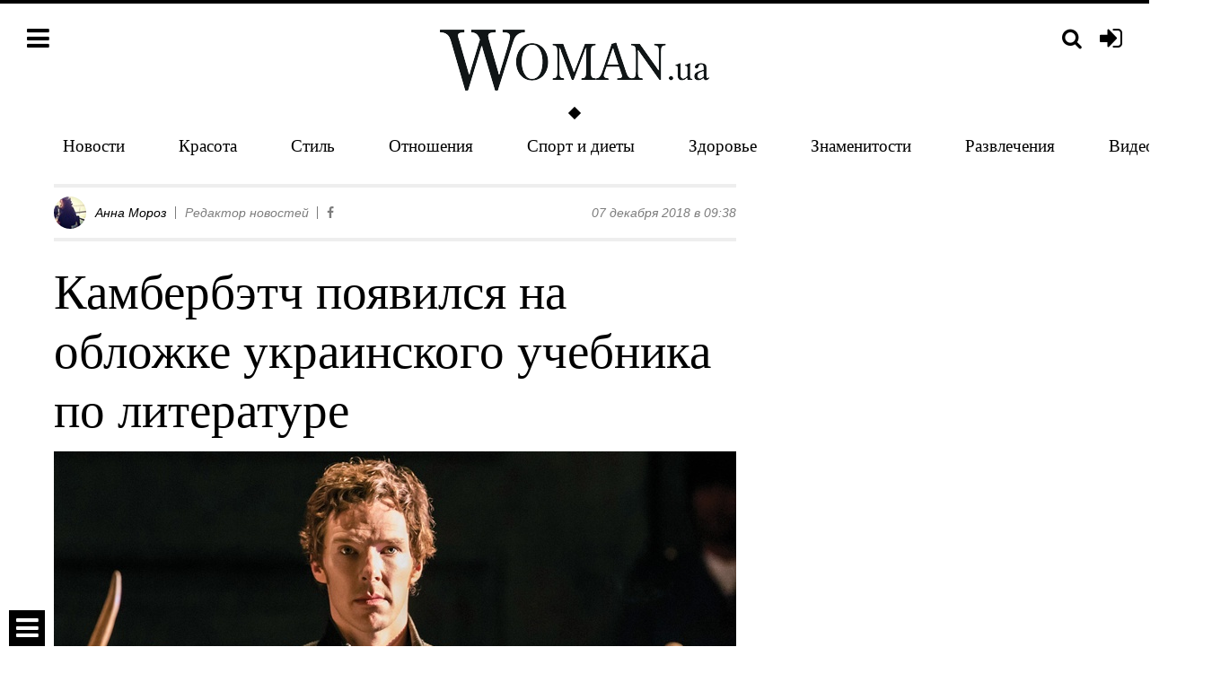

--- FILE ---
content_type: text/html; charset=utf-8
request_url: https://woman.ua/106325-kamberbetch-poyavilsya-na-oblozhke-ukrainskogo-uchebnika-po-literature/
body_size: 8737
content:

<!DOCTYPE html>
<html prefix="og: http://ogp.me/ns# article: http://ogp.me/ns/article#">
	<head>
		<meta charset="utf-8" />
		<title> Камбербэтч появился на обложке украинского учебника по литературе | Новости | Woman.ua</title>
		<meta name="keywords" content="" />
		<meta name="description" content="Женский портал | Новости | Киевский издательский дом &amp;laquo;Грамота&amp;raquo; выпустил ..." />
		<meta name="viewport" content="width=device-width, initial-scale=1.0" />
		<meta name="google-site-verification" content="3NgmUjkEMas6FG4GceTJeXonhtJEv9NIBThh5mbta9c" />
		<meta name="msvalidate.01" content="B0321706DE72C7CB0C9AF3A66A112A14" />
		
	<meta name="twitter:card" content="summary" />
	<meta property="og:title" content=" Камбербэтч появился на обложке украинского учебника по литературе - woman.ua" />
	<meta property="og:description" content="Изображение британского актера появилось там не случайно.		" />
	<meta property="og:type" content="article" />
	<meta property="og:article:published_time" content="7 декабря 2018 г. 9:38:35" />
	<meta property="og:url" content="https://woman.ua/106325-kamberbetch-poyavilsya-na-oblozhke-ukrainskogo-uchebnika-po-literature/" />
	<meta property="og:site_name" content="woman.ua" />
	<link rel="canonical" href="https://woman.ua/106325-kamberbetch-poyavilsya-na-oblozhke-ukrainskogo-uchebnika-po-literature/" />
	
		
			<meta property="og:image" content="https://woman.ua/media/cache/9b/85/9b85981d333b22ad2caac64ecb40722d.jpg" />
			<meta property="og:image:width" content="600" />
			<meta property="og:image:height" content="400" />
		
	
	
		<link rel="amphtml" href="https://woman.ua/106325-kamberbetch-poyavilsya-na-oblozhke-ukrainskogo-uchebnika-po-literature.amp" />
	
	
    <link rel="alternate" hreflang="ru" href="/106325-kamberbetch-poyavilsya-na-oblozhke-ukrainskogo-uchebnika-po-literature/" />



		
	<script type="application/ld+json">
		{
			"@context": "http://schema.org",
			"@type": "NewsArticle",
			"headline": " Камбербэтч появился на обложке украинского учебника по литературе",
			"name": " Камбербэтч появился на обложке украинского учебника по литературе",
			"url": "https://woman.ua/106325-kamberbetch-poyavilsya-na-oblozhke-ukrainskogo-uchebnika-po-literature/",
			"mainEntityOfPage": {
				"@type":"WebPage",
				"@id":"/106325-kamberbetch-poyavilsya-na-oblozhke-ukrainskogo-uchebnika-po-literature/"
			},
			"thumbnailUrl": "https://woman.ua/media/posts/2018/12/5dd9e78f6d19b0bfb7896a73d4721bf1b1250b5e.jpg",
			"dateCreated": "2018-12-07T09:38:35+02:00",
			"datePublished": "2018-12-07T09:38:35+02:00",
			"dateModified": "2018-12-07T09:38:35+02:00",
			"author": {
				"@type": "Person",
				"name": "Анна Мороз"
			},
			"publisher": {
				"@type": "Organization",
				"name": "woman.ua",
				"logo": {
					"@type": "ImageObject",
					"url": "https://woman.ua/static/img/logo.png",
					"width": "300",
					"height": "68"
				}
			},
			"image": {
				"@type": "ImageObject",
				"representativeOfPage": "true",
				"url": "https://woman.ua/media/posts/2018/12/5dd9e78f6d19b0bfb7896a73d4721bf1b1250b5e.jpg"
			}
		}
	</script>

		<link rel="shortcut icon" href="/favicon.ico" />

		<link rel="dns-prefetch" href="//stats.g.doubleclick.net/" />
		<link rel="dns-prefetch" href="//securepubads.g.doubleclick.net/" />
		<link rel="dns-prefetch" href="//cm.g.doubleclick.net/" />
		<link rel="dns-prefetch" href="//tpc.googlesyndication.com/" />
		<link rel="dns-prefetch" href="//x.magnet.kiev.ua/" />
		<link rel="dns-prefetch" href="//connect.facebook.net/" />
		<link rel="dns-prefetch" href="//cdn.ampproject.org/" />
		<link rel="dns-prefetch" href="//fonts.googleapis.com/" />
		
			<link rel="dns-prefetch" href="//adservice.google.com/" />
			<link rel="dns-prefetch" href="//www.googletagservices.com/" />
			<link rel="dns-prefetch" href="//pagead2.googlesyndication.com/" />
			<link rel="dns-prefetch" href="//inv-nets.admixer.net/" />
			<link rel="dns-prefetch" href="//cdn.admixer.net/" />
			<link rel="dns-prefetch" href="//an.yandex.ru/" />
		

		

		
		

		<link rel="stylesheet" href="/static/CACHE/css/ad041a11d0fa.css" type="text/css" />

		
			<link rel="stylesheet" href="/static/css/base.css?v=20200220" />
			
		
		

		
		

		<script type="text/javascript" src="/static/CACHE/js/061b941dc119.js"></script>

		<script>
			var _gaq = _gaq || [];
			_gaq.push(['_setAccount', 'UA-24182156-2']);
			_gaq.push(['_setDomainName', 'woman.ua']);

			//adbltrack
			if (!('ab' in window)) { window.ab = true; };
			if (window.ab == true) {
				_gaq.push(['_setCustomVar', 4, 'Adblock', 'Adblock-on', 2]);
			} else {
				_gaq.push(['_setCustomVar', 4, 'Adblock', 'Adblock-off', 2]);
			}

			_gaq.push(['_trackPageview']);
		</script>

		
			<script async="async" src="https://www.googletagservices.com/tag/js/gpt.js"></script>
			<script>
				var googletag = googletag || {};
				googletag.cmd = googletag.cmd || [];
				
	var gptadslots = [], gptIndex = -1;


				googletag.cmd.push(function() {
					
					googletag.defineSlot('/146704994/woman-branding', [1, 1], 'woman-branding').addService(googletag.pubads());
					
					googletag.pubads().collapseEmptyDivs(true);
					googletag.pubads().enableSingleRequest();
					googletag.enableServices();
				});
			</script>
			<script>
				(function() {
					var w = window,
						d = document,
						protocol =/https/i.test(w.location.protocol) ? 'https:' : 'http:',
						aml = typeof admixerML !== 'undefined' ? admixerML : { };
					aml.fn = aml.fn || [];
					aml.invPath = aml.invPath || (protocol + '//inv-nets.admixer.net/');
					aml.cdnPath = aml.cdnPath || (protocol + '//cdn.admixer.net/');
					if (!w.admixerML)
					{
						var lodash = document.createElement('script');
						lodash.id = 'amlScript';
						lodash.async = true;
						lodash.src = aml.cdnPath + 'scripts3/loader2.js';
						var node = d.getElementsByTagName('script')[0];
						node.parentNode.insertBefore(lodash, node);
						w.admixerML = aml;
					}
				})();
			</script>
			<script>
				admixerML.fn.push(function() {
					admixerML.defineSlot({z: '303bd33b-b875-49a1-9540-64fabaccbe60', ph: 'admixer_303bd33bb87549a1954064fabaccbe60_zone_22785_sect_435_site_422', i: 'inv-nets'});
					
	admixerML.defineSlot({z: '785cee72-c067-4656-8cac-856a0a8ca3ad', ph: 'admixer_785cee72c06746568cac856a0a8ca3ad_zone_22786_sect_435_site_422', i: 'inv-nets'});

					admixerML.singleRequest();
				});
			</script>
		
	</head>
	<body>
		<div id="fb-root"></div>

		
			<div id="woman-branding" class="h0 hidden-xs text-center"></div>
			<div id="admixer_303bd33bb87549a1954064fabaccbe60_zone_22785_sect_435_site_422"></div>
			<script>
				<!--//<![CDATA[
					document.MAX_ct0 ='{clickurl}';
					var m3_u = (location.protocol=='https:'?'https://x.magnet.kiev.ua/www/delivery/ajs.php':'http://x.magnet.kiev.ua/www/delivery/ajs.php');
					var m3_r = Math.floor(Math.random()*99999999999);
					if (!document.MAX_used) document.MAX_used = ',';
					document.write ("<scr"+"ipt src='"+m3_u);
					document.write ("?zoneid=541");
					document.write ('&amp;cb=' + m3_r);
					if (document.MAX_used != ',') document.write ("&amp;exclude=" + document.MAX_used);
					document.write (document.charset ? '&amp;charset='+document.charset : (document.characterSet ? '&amp;charset='+document.characterSet : ''));
					document.write ("&amp;loc=" + escape(window.location));
					if (document.referrer) document.write ("&amp;referer=" + escape(document.referrer));
					if (document.context) document.write ("&context=" + escape(document.context));
					if ((typeof(document.MAX_ct0) != 'undefined') && (document.MAX_ct0.substring(0,4) == 'http')) {
						document.write ("&amp;ct0=" + escape(document.MAX_ct0));
					}
					if (document.mmm_fo) document.write ("&amp;mmm_fo=1");
					document.write ("'><\/scr"+"ipt>");
				//]]>-->
			</script><noscript><a href="//x.magnet.kiev.ua/www/delivery/ck.php?n=aa06be59&amp;cb={random}" target="_blank"><img src="//x.magnet.kiev.ua/www/delivery/avw.php?zoneid=541&amp;cb={random}&amp;n=aa06be59&amp;ct0={clickurl}" alt="" /></a></noscript>
		

		<div class="wrap-holder">
			<div class="menu-holder">
				<div class="container-fluid">
					<div class="row">
						<div class="col-xs-4 col-sm-3">
							<div class="top-bar pull-left">
								<a class="pull-left js-menu" href="#"><i class="fa fa-bars"></i></a>
							</div>
							<div class="clearfix"></div>
						</div>
						<div class="col-xs-8 col-sm-3 col-sm-push-6">
							
								<div class="top-bar pull-right">
									<a class="pull-right auth-login" href="/auth/login/" title="Вход"><i class="fa fa-sign-in"></i></a>
								</div>
							
							<div class="top-bar pull-right">
								<a class="pull-right js-search-lb" href="/search/" data-popup-url="/search/popup/" title="Поиск"><i class="fa fa-search fa-search_menu"></i></a>
							</div>
							<div class="clearfix"></div>
						</div>
						<div class="col-xs-12 col-sm-6 col-sm-pull-3">
							<div class="top-bar-center">
								<a href="/">
									<img class="logo" src="/static/img/logo.png?v=2" alt="Woman.ua – Портал для женщин №1 в Украине" />
								</a>
							</div>
						</div>

					</div>
					<div class="site-wrap site-wrap_bg">
						<ul class="top-menu">
	
		<li class="top-menu-item"><a class="top-menu-link" href="/news/">Новости</a></li>
	
		<li class="top-menu-item"><a class="top-menu-link" href="/moda-i-krasota/">Красота</a></li>
	
		<li class="top-menu-item hidden-xs hidden-sm"><a class="top-menu-link" href="/stil-zhizni/">Стиль</a></li>
	
		<li class="top-menu-item hidden-xs hidden-sm"><a class="top-menu-link" href="/otnosheniya/">Отношения</a></li>
	
		<li class="top-menu-item hidden-xs hidden-sm"><a class="top-menu-link" href="/sport-i-dieti/">Спорт и диеты</a></li>
	
		<li class="top-menu-item hidden-xs hidden-sm"><a class="top-menu-link" href="/zdorove/">Здоровье</a></li>
	
		<li class="top-menu-item hidden-xs hidden-sm"><a class="top-menu-link" href="/znamenitosti/">Знаменитости</a></li>
	
		<li class="top-menu-item hidden-xs hidden-sm hidden-md slim-site-hidden"><a class="top-menu-link" href="/razvlecheniya/">Развлечения</a></li>
	
		<li class="top-menu-item hidden-xs hidden-sm hidden-md slim-site-hidden"><a class="top-menu-link" href="/video-dnya/">Видео дня</a></li>
	
		<li class="top-menu-item hidden"><a class="top-menu-link" href="/deti/">Дети</a></li>
	
		<li class="top-menu-item hidden"><a class="top-menu-link" href="/mneniya/">Жизнь</a></li>
	
		<li class="top-menu-item hidden"><a class="top-menu-link" href="/svadba/">Свадьба</a></li>
	

	
</ul>

					</div>
				</div>
			</div>

			

			

			
				
			

			
				<div class="site-wrap site-wrap_bg">
					<div class="container-fluid">
						<div class="row">
							

							
								<div class="col-sm-7 col-md-8 col-lg-content js-preload-content">
									
									
	<div id="js-main-container" class="js-post-container">
		

<div id="post-106325" class="js-post" data-url="/106325-kamberbetch-poyavilsya-na-oblozhke-ukrainskogo-uchebnika-po-literature/" data-title=" Камбербэтч появился на обложке украинского учебника по литературе">

	

	<div class="bl-author bottom10">
		<table class="table table-author">
			<tbody>
				<tr>
					
						
							<td class="first"><img src="/media/cache/e4/5c/e45c24a8ca4291fcc36eae578188342d.jpg" class="img-circle" alt="" /></td>
						
						<td class="w100">
							<div class="bl-author__el"><a href="/users/9531/posts/">Анна Мороз</a></div>
							
								<div class="bl-author__el hidden-xs hidden-sm">Редактор новостей</div>
							
							<div class="bl-author__el">
								
									<a class="right5 muted" href="https://www.facebook.com/yulia.yaliu"><i class="fa fa-facebook"></i></a>
								
								
								
								
							</div>
						</td>
					
					<td class="text-right text-nowrap">07 декабря 2018 в 09:38</td>
				</tr>
			</tbody>
		</table>
	</div>

	<h1> Камбербэтч появился на обложке украинского учебника по литературе</h1>

	
		<div class="placeholder text-center">
			
				<img class="img-responsive-inline img-hover js-album" onclick="new Album(this); return false;" src="/static/img/noimage.gif" data-src="/media/posts/2018/12/5dd9e78f6d19b0bfb7896a73d4721bf1b1250b5e.jpg" data-js="lazyload" data-original="/media/cache/d0/ed/d0ed3baf849b51448be15a8c59892f68.jpg" alt="" />
			
			
		</div>
		
			<div class="placeholder text-center">
				
					<div id="woman-post_106325">
						<script>
							gptIndex++;
							$(document).ready(function() {
								(function (gptIndex) {
									$('#woman-post_106325').attr('data-gpt-index', gptIndex);
									if( (typeof OA_branding) != 'undefined' || gptIndex == 0 ) {
										googletag.cmd.push(function() {
											var mapping_post_slim = googletag.sizeMapping().
											addSize([500, 500], [[468, 60], 'fluid']).
											addSize([1, 1], [300, 250]).
											build();
											gptadslots[gptIndex] = googletag.defineSlot('/146704994/woman-post-1', [[300, 250], [468, 60], 'fluid'], 'woman-post_106325').defineSizeMapping(mapping_post_slim).addService(googletag.pubads());
											googletag.display('woman-post_106325');
										});
									} else {
										googletag.cmd.push(function() {
											var mapping_post = googletag.sizeMapping().
											addSize([1280, 700], [[728, 90], 'fluid']).
											addSize([500, 500], [468, 60]).
											addSize([1, 1], [300, 250]).
											build();
											gptadslots[gptIndex] = gptadslots[gptIndex] = googletag.defineSlot('/146704994/woman-post-1', [[300, 250], [468, 60], [728, 90], 'fluid'], 'woman-post_106325').defineSizeMapping(mapping_post).addService(googletag.pubads());
											googletag.display('woman-post_106325');
										});
									}
								})(gptIndex);
							});
						</script>
					</div>
				
			</div>
		
	

	
		<div class="post-teaser">Изображение британского актера появилось там не случайно.		</div>
	

	<div class="post-body">
		<p>
 Киевский издательский дом «Грамота» выпустил учебники для 10 класса по зарубежной литературе, обложку котрых украшает изоражение британского актера Бенедикта Камбербэтча в образе Гамлета, которого он сыгра в 2015 году. По словам руководителя авторского коллектива учебника доктора филологических наук Ольги Николенко, британец появился не обложке не случайно: «Мы хотели, чтобы это произведение захватило современных учеников не только через классические переводы, но и через современные воплощения в кино и театре».
</p>
<p>
 <img alt="" class="img-responsive-inline js-album" data-js="lazyload" data-original="/media/uploads/_104643097_capture1.jpg" data-title="" onclick="new Album(this); return false;" src="/static/img/noimage.gif" style="display: block; margin-left: auto; margin-right: auto;"/>
</p>
<p>
 При разработке школьной программы для 10-го класса авторы хотели «вернуть книги в круг интересов наших учеников, чтобы они лучше и больше читали, чтобы книги стали частью их жизни».
</p>
<p>
 «Образ Камбербэтча здесь вполне органичен, так как он входит в ряд современных воплощений «Гамлета», – сказала Николенко.
</p>
<p>
 Кроме того, в новом издании авторы проводят связь между прошлым и современностью. Например, в книге рассказывается о реальном замке Кронборг в Дании, который стал прообразом места, где разворачиваются события «Гамлета».
</p>
<p>
 Источник:
 <a href="https://www.bbc.com/ukrainian/news-46460004">
  BBC
 </a>
</p>
	</div>

	
		
			
<!-- rules -->


	
	
	
	

		
	

	
		
			<div class="vi20">
				<i class="pull-left right10">Теги:</i> <a class="category-inpost text-lowercase" href="/tags/benedikt-kamberbetch/" title="Бенедикт Камбербэтч">Бенедикт Камбербэтч</a><a class="category-inpost text-lowercase" href="/tags/literatura/" title="литература">литература</a><a class="category-inpost text-lowercase" href="/tags/shkola/" title="школа">школа</a>
				<div class="clearfix"></div>
			</div>
		
	

	<div class="bl-share placeholder">
		<div class="bl-share__title">Поделиться:</div>
		<div id="social-likes-post-106325" class="social-likes social-likes_woman" data-url="https://woman.ua/106325-kamberbetch-poyavilsya-na-oblozhke-ukrainskogo-uchebnika-po-literature/" data-title=" Камбербэтч появился на обложке украинского учебника по литературе">
			<div class="facebook" title="Поделиться ссылкой на Фейсбуке"><span class="hidden-xs">Зашарить</span></div>
			<div class="twitter" title="Поделиться ссылкой в Твиттере"><span class="hidden-xs">Затвитить</span></div>
		</div>
		<div class="clearfix"></div>
	</div>

	

	
		<div id="admixer_785cee72c06746568cac856a0a8ca3ad_zone_22786_sect_435_site_422" class="text-center placeholder woman-roll">
			<script>
				$(document).ready(function() {
					admixerML.fn.push(function() {
						admixerML.display('admixer_785cee72c06746568cac856a0a8ca3ad_zone_22786_sect_435_site_422');
					});
				});
			</script>
		</div>
		
		<div class="row">
			<div class="col-md-6">
				<div class="placeholder text-center">
					
						<div id="woman-post_l_106325">
							<script>
								gptIndex++;
								$(document).ready(function() {
									(function (gptIndex) {
										$('#woman-post_l_106325').attr('data-gpt-index', gptIndex);
										if( (typeof OA_branding) != 'undefined' || gptIndex == 1 ) {
											googletag.cmd.push(function() {
												gptadslots[gptIndex] = googletag.defineSlot('/146704994/woman-post-sq-left', [300, 250], 'woman-post_l_106325').addService(googletag.pubads());
												googletag.display('woman-post_l_106325');
											});
										} else {
											googletag.cmd.push(function() {
												var post_sq_left = googletag.sizeMapping().
												addSize([1280, 700], [336, 280]).
												addSize([1, 1], [300, 250]).
												build();
												gptadslots[gptIndex] = googletag.defineSlot('/146704994/woman-post-sq-left', [[300, 250], [336, 280]], 'woman-post_l_106325').defineSizeMapping(post_sq_left).addService(googletag.pubads());
												googletag.display('woman-post_l_106325');
											});
										}
									})(gptIndex);
								});
							</script>
						</div>
					
				</div>
			</div>
			<div class="col-md-6 hidden-xs">
				<div class="placeholder text-center">
					
						<div id="woman-post_r_106325">
							<script>
								gptIndex++;
								$(document).ready(function() {
									(function (gptIndex) {
										$('woman-post_r_106325').attr('data-gpt-index', gptIndex);
										if( (typeof OA_branding) != 'undefined' || gptIndex == 2 ) {
											googletag.cmd.push(function() {
												var post_sq_right = googletag.sizeMapping().
												addSize([1024, 500], [300, 250]).
												addSize([1, 1], []).
												build();
												gptadslots[gptIndex] = googletag.defineSlot('/146704994/woman-post-sq-right', [300, 250], 'woman-post_r_106325').defineSizeMapping(post_sq_right).addService(googletag.pubads());
												googletag.display('woman-post_r_106325');
											});
										} else {
											googletag.cmd.push(function() {
												var post_sq_right = googletag.sizeMapping().
												addSize([1280, 700], [336, 280]).
												addSize([1024, 500], [300, 250]).
												addSize([1, 1], []).
												build();
												gptadslots[gptIndex] = googletag.defineSlot('/146704994/woman-post-sq-right', [[300, 250], [336, 280]], 'woman-post_r_106325').defineSizeMapping(post_sq_right).addService(googletag.pubads());
												googletag.display('woman-post_r_106325');
											});
										}
									})(gptIndex);
								});
							</script>
						</div>
					
				</div>
			</div>
		</div>
	

	<div class="js-hide placeholder">
		<div class="js-hide-bl">
			

<div class="js-comment-list-container">
				
			<div class="js-comment-form-container comment-mover">
				<div class="comment_hidden">
					<h2>Комментарии</h2>
				</div>
				<div class="placeholder">
					<div class="row">
						<div class="col-sm-2 col-xs-3 text-center">
							
								<img class="img-responsive user-ava" src="/static/img/default-avatar.png" alt="" />
							
						</div>
						<div class="col-sm-10 col-xs-9">
							<form class="sky-form" method="post" action="/comments/add/" data-text-required-message="Введите текст комментария">
								<input name="user_id" value="0" type="hidden" />
								<input name="content_type_id" value="17" type="hidden" />
								<input name="content_object_id" value="106325" type="hidden" />
								<input name="parent_id" value="0" type="hidden" />
								<div class="comment-body">
									<section>
										<label class="textarea">
											<i class="icon-append fa fa-comment"></i>
											<textarea name="text" rows="3"></textarea>
										</label>
									</section>
								</div>
								
							</form>
						</div>
					</div>
				</div>
			</div>


	

					

</div>

			
				<div class="bl-subscribe placeholder">
					<div class="h3">Всегда оставайся в курсе самого свежего!</div>
					<p>Только самое интересное, без спама и чепухи, лучшие новости недели на твоём e-mail или в твоей новостной ленте.</p>
					<div class="row">
						<div class="col-md-7 ">
							<form action="/digest/subscribe/" method="post" class="sky-form">
								<section class="subscribe-bl">
									<label class="input">
										<input type="text" name="email" placeholder="Введи свой e-mail" />
									</label>
									<button type="submit" class="btn btn-black btn-input" onclick="_gaq.push(['_trackEvent', 'Internal links', 'Подписаться', 'На странице поста']);">Подписаться</button>
								</section>
							</form>
						</div>
						<div class="col-md-1">
							<div class="bl-subscribe__txt">или</div>
						</div>
						<div class="col-md-4">
							<div class="bl-subscribe__soc">
								<a href="https://www.facebook.com/Womanua.site" class="follow-us" target="_blank">
									<i class="fa fa-facebook inverse"></i>
								</a>
								<a href="https://twitter.com/womanuasite" class="follow-us" target="_blank">
									<i class="fa fa-twitter inverse"></i>
								</a>
								<a href="https://vk.com/womanua.site" class="follow-us" target="_blank">
									<i class="fa fa-vk inverse"></i>
								</a>
							</div>
						</div>
					</div>
				</div>
			
		</div>
		<a href="#" class="pseudo show-link js-show"><span class="pseudolink">Показать комментарии</span> <i class="fa fa-plus" aria-hidden="true"></i></a>
		<a href="#" class="pseudo hidden-link js-hidden"><span class="pseudolink">Скрыть комментарии</span> <i class="fa fa-minus" aria-hidden="true"></i></a>
	</div>

	
</div>
	</div>
	<div class="js-spinner vi20 text-center" style="visibility: hidden;"><i class="fa fa-refresh fa-spin fa-3x fa-fw"></i></div>

								</div>
								
									<div class="col-sm-5 col-md-4 col-lg-sidebar js-preload-sidebar hidden-xs">
										
											<div id="woman-premium-01" class="placeholder text-center">
												<script>
													$(function() {
														googletag.cmd.push(function() {
															googletag.defineSlot('/146704994/woman-premium-01', [[300, 250], [300, 600]], 'woman-premium-01').
															
															addService(googletag.pubads());
															googletag.display('woman-premium-01');
														});
													});
												</script>
											</div>
										

										
										
	
	



										
											<div id="js-preload-banner" class="hidden-xs preload-banner">
											<div>
												<div id="woman-sidebar-floating"></div>
												<script>
													$(function() {
														googletag.cmd.push(function() {
															gptadslots_scroll = googletag.defineSlot('/146704994/woman-sidebar-floating', [300, 600], 'woman-sidebar-floating').
															
															addService(googletag.pubads());
														});
													});
												</script>
											</div>
											</div>
										
										<div class="clearfix"></div>
									</div>
								
							

							<div class="clearfix"></div>
							<div class="col-lg-12 js-preload-footer">
								
								
								<div class="placeholder"></div>
							</div>
						</div>
					</div>
				</div>
			

			
			<div class="footer-holder fixed js-footer">
				<div class="site-wrap">
					<div class="container-fluid">
						
	<div class="footer-slide">
		<a class="footer-slide__up js-up" href="#"><i class="fa fa-bars"></i></a>
		<a class="footer-slide__down js-down" href="#"><i class="fa fa-sort-down"></i></a>
	</div>

						<div class="row">
							<div class="col-sm-4 font-big">
								<div class="placeholder">
									<ul class="list-unstyled inverse">
										<li>
											<p><a href="/specproekty/">Спецпроекты</a></p>
										</li>
										<li>
											<p><a href="/contacts/">Контакты</a></p>
										</li>
										<li>
											<p><a href="/about/">О проекте</a></p>
										</li>
										<li>
											<p><a href="http://magnet.kiev.ua/rules/" target="_blank" rel="nofollow noopener">Соглашение</a></p>
										</li>
										<li>
											<p><a href="http://magnet.kiev.ua/advertising/woman/" target="_blank" rel="nofollow noopener">Реклама</a></p>
										</li>
									</ul>
								</div>
								<hr />
								<div class="placeholder">
										<span class="inverse">Следи за нами:</span>
										<a href="https://www.facebook.com/Womanua.site" class="follow-us" target="_blank" rel="nofollow noopener">
											<i class="fa fa-facebook"></i>
										</a>
										<a href="https://www.youtube.com/channel/UCHQ_dqoFEED6DN4Z1fKj6LA" class="follow-us" target="_blank" rel="nofollow noopener">
											<i class="fa fa-youtube"></i>
										</a>
										<a href="https://twitter.com/womanuasite" class="follow-us" target="_blank" rel="nofollow noopener">
											<i class="fa fa-twitter"></i>
										</a>
										<a href="/feed/" class="follow-us" target="_blank" rel="nofollow noopener">
											<i class="fa fa-rss"></i>
										</a>
										<a href="https://flipboard.com/@womanua/woman.ua-2ccmkcp0y" class="follow-us" target="_blank" rel="nofollow noopener">
											<svg version="1.1" id="Шар_1" xmlns="http://www.w3.org/2000/svg" xmlns:xlink="http://www.w3.org/1999/xlink" x="0px" y="0px" width="24px" height="24px" viewBox="0 0 16 16" enable-background="new 0 0 16 16" xml:space="preserve">
												<g><circle fill="#FFFFFF" cx="8" cy="8" r="8"/><g><rect x="3.2" y="3.2" width="3.199" height="9.6"/><rect x="6.399" y="3.2" opacity="0.9" width="6.4" height="3.2"/><rect x="6.399" y="6.4" opacity="0.8" width="3.2" height="3.199"/></g></g>
											</svg>
										</a>
										
								</div>
							</div>
							<div class="col-sm-4">
								<div class="placeholder">
									
								</div>
							</div>
							<div class="col-sm-4">
								<div class="placeholder">
									<a href="/"><img class="logo" src="/static/img/white_logo.png?v1" alt="Woman.ua" /></a>
								</div>
								<hr />
								<div class="placeholder">
									<p class="gray font14"><a href="/">Woman.ua</a> &copy; 2026 Все права защищены. Интернет-издание для женщин о стиле жизни и культуре</p>
									<div class="text-right">
										<div class="lab lab_copy"></div>
										<div class="lab lab_18"></div>
									</div>
								</div>
							</div>
						</div>
					</div>
				</div>
			</div>
			
		</div>

		<div id="fader"></div>
		<div id="lightbox" class="lightbox site-wrap"></div>
		<div class="js-menu-cover site-wrap col-xs-10 col-sm-5 col-md-3 menu-cover">
			<div class="top-bar pull-left">
				<a class="pull-left js-menu" href="#"><i class="fa fa-close"></i></a>
			</div>
			<div class="clearfix"></div>
											
									<ul class="list-unstyled top25">
									
										
											<li class="top-bar-center top-bar-center_mobile"><a class="top-menu-link" href="/news/">Новости</a></li>
										
									
										
											<li class="top-bar-center top-bar-center_mobile"><a class="top-menu-link" href="/moda-i-krasota/">Красота</a></li>
										
									
										
											<li class="top-bar-center top-bar-center_mobile"><a class="top-menu-link" href="/stil-zhizni/">Стиль</a></li>
										
									
										
											<li class="top-bar-center top-bar-center_mobile"><a class="top-menu-link" href="/otnosheniya/">Отношения</a></li>
										
									
										
											<li class="top-bar-center top-bar-center_mobile"><a class="top-menu-link" href="/specproekty/">Спецпроекты</a></li>
										
									
										
											<li class="top-bar-center top-bar-center_mobile"><a class="top-menu-link" href="/sport-i-dieti/">Спорт и диеты</a></li>
										
									
										
											<li class="top-bar-center top-bar-center_mobile"><a class="top-menu-link" href="/zdorove/">Здоровье</a></li>
										
									
										
											<li class="top-bar-center top-bar-center_mobile"><a class="top-menu-link" href="/znamenitosti/">Знаменитости</a></li>
										
									
										
											<li class="top-bar-center top-bar-center_mobile"><a class="top-menu-link" href="/razvlecheniya/">Развлечения</a></li>
										
									
										
											<li class="top-bar-center top-bar-center_mobile"><a class="top-menu-link" href="/kariera/">Карьера</a></li>
										
									
										
									
										
											<li class="top-bar-center top-bar-center_mobile"><a class="top-menu-link" href="/deti/">Дети</a></li>
										
									
										
											<li class="top-bar-center top-bar-center_mobile"><a class="top-menu-link" href="/mneniya/">Жизнь</a></li>
										
									
										
											<li class="top-bar-center top-bar-center_mobile"><a class="top-menu-link" href="/svadba/">Свадьба</a></li>
										
									
									<li class="top-bar-center top-bar-center_mobile"><a class="top-menu-link" href="/calculator/">Калькулятор калорий</a></li>
								</ul>

		</div>

		

		<script type="text/javascript" src="/static/CACHE/js/ae6393525dc8.js"></script>

		
			<div id="woman_mobile" class="woman_mobile">
				<script>
					googletag.cmd.push(function() {
						googletag.defineSlot('/146704994/woman_mobile', [[300, 120], [320, 50], [468, 200], [768, 200], [1024, 200], [1024, 768]], 'woman_mobile').addService(googletag.pubads());
						googletag.display('woman_mobile');
					});
				</script>
			</div>
			<script>
				$(function() {
					googletag.cmd.push(function() { googletag.display('woman-branding'); });
					admixerML.fn.push(function() { admixerML.display('admixer_303bd33bb87549a1954064fabaccbe60_zone_22785_sect_435_site_422'); });
				});
			</script>
			<script>
				$(function() {
					if( mobile )
					{
						var fjs = document.getElementsByTagName('script')[0], s = document.createElement('script');
						s.async = true; s.src = '//pagead2.googlesyndication.com/pagead/js/adsbygoogle.js';
						fjs.parentNode.insertBefore(s, fjs);

						(adsbygoogle = window.adsbygoogle || []).push({
							google_ad_client: "ca-pub-3085893220270328",
							enable_page_level_ads: true
						});
					}
				});
			</script>
		

		
			
				<div id="woman_fixed_mobile">
					<script>
						googletag.cmd.push(function() {
							var woman_fixed_mobile = googletag.defineOutOfPageSlot('/146704994/woman_fixed_mobile', googletag.enums.OutOfPageFormat.BOTTOM_ANCHOR);
							if( woman_fixed_mobile ) {
								woman_fixed_mobile.addService(googletag.pubads());
							}
						});
					</script>
				</div>
			
		

		
			
				<div id="woman_interstitial">
					<script>
						googletag.cmd.push(function() {
							var woman_interstitial = googletag.defineOutOfPageSlot('/146704994/woman_interstitial', googletag.enums.OutOfPageFormat.INTERSTITIAL);
							if( woman_interstitial ) {
								woman_interstitial.addService(googletag.pubads());
							}
						});
					</script>
				</div>
			
		

		<script>
			

			(function() {
				var ga = document.createElement('script'); ga.async = true;
				ga.src = ('https:' == document.location.protocol ? 'https://' : 'http://') + 'stats.g.doubleclick.net/dc.js';
				var s = document.getElementsByTagName('script')[0]; s.parentNode.insertBefore(ga, s);
			})();

			(function(d, s, id) {
				var js, fjs = d.getElementsByTagName(s)[0];
				if (d.getElementById(id)) return;
				js = d.createElement(s); js.id = id;
				js.src = "//connect.facebook.net/ru_RU/sdk.js#xfbml=1&version=v2.6";
				fjs.parentNode.insertBefore(js, fjs);
			}(document, 'script', 'facebook-jssdk'));
		</script>


		<!-- Google tag G4 -->
		<script async src="https://www.googletagmanager.com/gtag/js?id=G-VPNS3SCQSS"></script>
		<script>
			window.dataLayer = window.dataLayer || [];
			function gtag(){dataLayer.push(arguments);}
			gtag('js', new Date());
			gtag('config', 'G-VPNS3SCQSS');
		</script>

	</body>
</html>

--- FILE ---
content_type: text/html; charset=utf-8
request_url: https://www.google.com/recaptcha/api2/aframe
body_size: 265
content:
<!DOCTYPE HTML><html><head><meta http-equiv="content-type" content="text/html; charset=UTF-8"></head><body><script nonce="Yitnd9UMbs7QcMo1mRRzBw">/** Anti-fraud and anti-abuse applications only. See google.com/recaptcha */ try{var clients={'sodar':'https://pagead2.googlesyndication.com/pagead/sodar?'};window.addEventListener("message",function(a){try{if(a.source===window.parent){var b=JSON.parse(a.data);var c=clients[b['id']];if(c){var d=document.createElement('img');d.src=c+b['params']+'&rc='+(localStorage.getItem("rc::a")?sessionStorage.getItem("rc::b"):"");window.document.body.appendChild(d);sessionStorage.setItem("rc::e",parseInt(sessionStorage.getItem("rc::e")||0)+1);localStorage.setItem("rc::h",'1769518847778');}}}catch(b){}});window.parent.postMessage("_grecaptcha_ready", "*");}catch(b){}</script></body></html>

--- FILE ---
content_type: application/javascript; charset=utf-8
request_url: https://fundingchoicesmessages.google.com/f/AGSKWxUPClQ2jDCKGZrTInsA8KpL3psHXAMroT5lM3rhBHoTMsZrIJMF0v7s5BAf5yxi3Hg4zyIOSVOjVMFs-sbqgvJ3LYOgD4jJJFmHWdcgEG4ird9akFgYCsttBJdz0CRaTsa2QI94hfTKaSpQoo_nsH8Zx-wURJzwD4sBR55uRLjdC7tTAemVkL5-HXG5/_/ads-top..ad-sys./AdAgent_/ads100./advertise.
body_size: -1287
content:
window['f83f4f84-14ae-45c1-b1be-974f64264d50'] = true;

--- FILE ---
content_type: text/javascript; charset=UTF-8
request_url: https://x.magnet.kiev.ua/www/delivery/ajs.php?zoneid=541&cb=49221493481&charset=UTF-8&loc=https%3A//woman.ua/106325-kamberbetch-poyavilsya-na-oblozhke-ukrainskogo-uchebnika-po-literature/&mmm_fo=1
body_size: 116
content:
var OX_7508d739 = '';

document.write(OX_7508d739);
